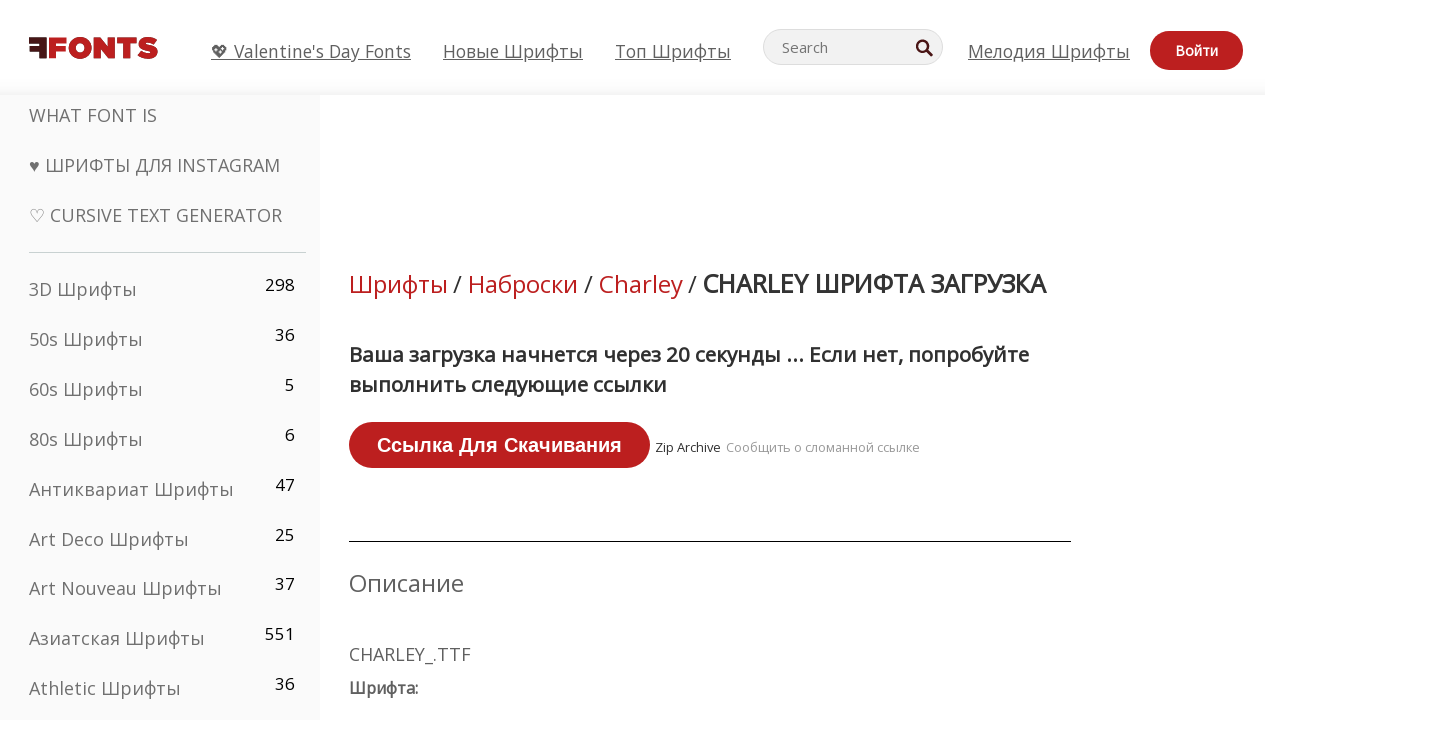

--- FILE ---
content_type: text/plain;charset=UTF-8
request_url: https://c.pub.network/v2/c
body_size: -259
content:
88a4e50e-6fe4-4922-ae32-c2be5c4e0343

--- FILE ---
content_type: text/plain;charset=UTF-8
request_url: https://c.pub.network/v2/c
body_size: -112
content:
2204afbe-1c2e-4f10-903e-1446e85753e5